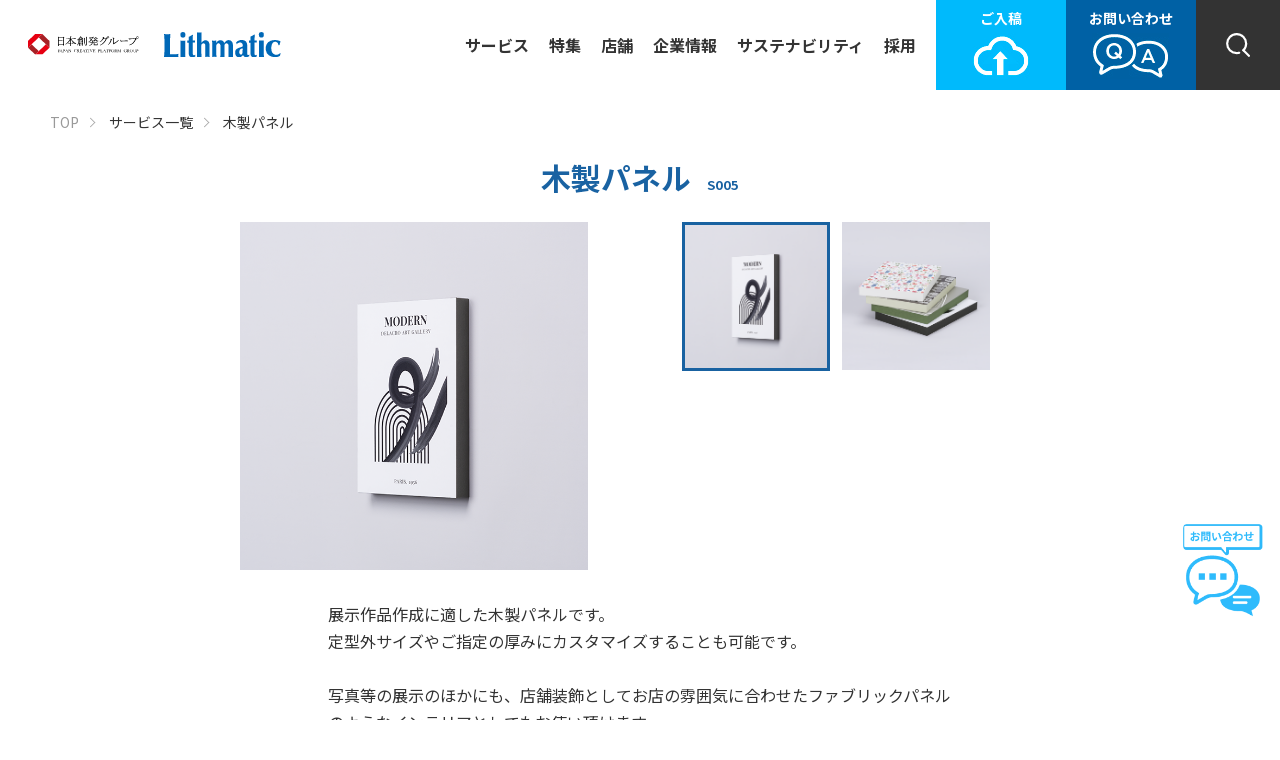

--- FILE ---
content_type: text/html; charset=UTF-8
request_url: https://www.lithmatic.net/service/219
body_size: 52515
content:
    <!DOCTYPE html>
    <html lang="ja">
    <head>
        <meta charset="utf-8">
        <meta http-equiv="X-UA-Compatible" content="IE=edge">
        <meta name="viewport" content="width=device-width,initial-scale=1">
        

        <title>木製パネル | 東京リスマチック｜店舗型総合印刷サービス</title>
        <meta name="keywords" content="印刷,販促ツール,ノベルティ,オンデマンド印刷,POD,オフセット印刷,大判印刷,大判インクジェット,シール,ラベル,CTP,ダイレクトメー ル,DM,パンフレット,チラシ,リーフレット,カタログ,名刺,ポストカード,ポスター,DTP,サインディスプレイ,デザイン制作,什器,什器設計,店頭ディスプレイ,POP,">
        <meta name="description" content="展示作品作成に適した木製パネルです。定型外サイズやご指定の厚みにカスタマイズすることも可能です。写真等の展示のほかにも、店舗装飾としてお店の雰囲気に合わせたファブリックパネルのようなインテリアとしてもお使い頂けます。">

        <meta property="og:title" content="木製パネル | 東京リスマチック｜店舗型総合印刷サービス" />
        <meta property="og:description" content="展示作品作成に適した木製パネルです。定型外サイズやご指定の厚みにカスタマイズすることも可能です。写真等の展示のほかにも、店舗装飾としてお店の雰囲気に合わせたファブリックパネルのようなインテリアとしてもお使い頂けます。" />
        <meta property="og:url" content="https://www.lithmatic.net/service/219" />
        <meta property="og:type" content="article" />

        <meta property="og:image" content="https://www.lithmatic.net/images/share/l_logo200200.jpg" />
        <meta property="og:site_name" content="東京リスマチック" />
        <meta property="og:phone_number" content="0120-269-132" />
        <meta property="og:locale" content="ja_JP" />

        <link rel="stylesheet" href="../asset/css/style.css?20211216175530" type="text/css">
        <link rel="stylesheet" href="../asset/css/ext.css?20211216175530" type="text/css">
        <link rel="stylesheet" href="../asset/css/add.css?20250115142230" type="text/css">
            <link rel='stylesheet' href='//unpkg.com/swiper/swiper-bundle.min.css'>

        <script src="../asset/js/lib.min.js?20211216175531"></script>
        <script src="../asset/js/common.min.js?20211216175531"></script>
        <script src="../cms/site/js/cms.js?20210628160626"></script>
        <script
        src="//code.jquery.com/jquery-3.3.1.min.js"
        integrity="sha256-FgpCb/KJQlLNfOu91ta32o/NMZxltwRo8QtmkMRdAu8="
        crossorigin="anonymous"></script>
            <script src="//cdnjs.cloudflare.com/ajax/libs/html2canvas/0.4.1/html2canvas.js"></script>
    <script src="//cdnjs.cloudflare.com/ajax/libs/jspdf/1.0.272/jspdf.debug.js"></script>
    <script src="//unpkg.com/swiper/swiper-bundle.min.js"></script>

        <script type="application/ld+json">
        {
        "@context": "http://schema.org",
        "@type": "SiteNavigationElement",
        "hasPart": [
        {"@type": "WebPage","name": "TOP",
        "url": "https://www.lithmatic.net/"},
        {"@type": "WebPage","name": "展示会ブース",
        "url": "https://www.lithmatic.net/page/52"},
        {"@type": "WebPage","name": "販促什器",
        "url": "https://www.lithmatic.net/page/47"},
        {"@type": "WebPage","name": "店舗装飾・店頭POP・VMD",
        "url": "https://www.lithmatic.net/page/18"},
        {"@type": "WebPage","name": "グラフィックデザイン・POP デザイン",
        "url": "https://www.lithmatic.net/page/116"},
        {"@type": "WebPage","name": "販促什器",
        "url": "https://www.lithmatic.net/page/47"},
        {"@type": "WebPage","name": "アクリルキーホルダー",
        "url": "https://www.lithmatic.net/service/153"},
        {"@type": "WebPage","name": "アクリルスタンド",
        "url": "https://www.lithmatic.net/service/155"},
        {"@type": "WebPage","name": "等身大パネル",
        "url": "https://www.lithmatic.net/service/5"},
        {"@type": "WebPage","name": "サービス",
        "url": "https://www.lithmatic.net/service"},
        {"@type": "WebPage","name": "特集",
        "url": "https://www.lithmatic.net/page"},
        {"@type": "WebPage","name": "店舗",
        "url": "https://www.lithmatic.net/shop"},
        {"@type": "WebPage","name": "企業情報",
        "url": "https://www.lithmatic.net/corporate_information"},
        {"@type": "WebPage","name": "サステナビリティ",
        "url": "https://www.lithmatic.net/iso"},
        {"@type": "WebPage","name": "サイトマップ",
        "url": "https://www.lithmatic.net/sitemap"},
        {"@type": "WebPage","name": "サイトポリシー",
        "url": "https://www.lithmatic.net/sitepolicy"},
        {"@type": "WebPage","name": "個人情報の取り扱い",
        "url": "https://www.lithmatic.net/privacy"},
        {"@type": "WebPage","name": "特定商取引に関する表記",
        "url": "https://www.lithmatic.net/commercial-transaction"}
        ]}</script>

        <script type="application/ld+json">
        {
        "@context": "https://schema.org",
        "@type": "FAQPage",
        "mainEntity": [{
        "@type": "Question",
        "name": "初めて展示会へ出展します。打ち合わせの前に準備するべきことは何でしょうか？",
        "acceptedAnswer": {
        "@type": "Answer",
        "text": "ご出展される展示会情報(会期や小間数など)が必要になります。
        ご予算やご希望のブースイメージがある場合は、分かる資料をご用意ください。
        書類申請のバックアップもいたしますので、初出展でもご安心してお任せください。"
        }
        }, {
        "@type": "Question",
        "name": "展示会の何日前くらいに相談すれば間に合いますか？",
        "acceptedAnswer": {
        "@type": "Answer",
        "text": "ブースの小間数や装飾内容によりますが、最低3ヶ月前から準備を始める必要がございます。
        それ以降でも内容によっては対応可能な場合もございますので、まずはお気軽にご相談ください。"
        }
        }, {
        "@type": "Question",
        "name": "展示会当日に配るパンフレットやチラシ、ノベルティも一緒にお願いできますか？",
        "acceptedAnswer": {
        "@type": "Answer",
        "text": "展示会に関わるもの全てお任せください。デザイン制作からの対応も大歓迎です。
        ブランドイメージはもちろん、ブースイメージに合わせた統一感あるデザインをご提案いたします。"
        }
        }, {
        "@type": "Question",
        "name": "コンペなのですが、相談できますか？",
        "acceptedAnswer": {
        "@type": "Answer",
        "text": "もちろん問題ございません。まずはお気軽にご相談ください。
        事前のオリエンにてご要望をお伺いし、最適なプランをご提案いたします。"
        }
        }
        ]
        }
        </script>

        <script type="application/ld+json">
        {
        "@context" : "http://schema.org",
        "@type" : "WebSite",
        "name" : "東京リスマチック",
        "url" : "https://www.lithmatic.net/"
        }
        </script>

        <script type="application/ld+json">
        {
        "@context": "http://schema.org",
        "@type": "Corporation",
        "name": "株式会社A&C",
        "address": {
        "@type": "PostalAddress",
        "postalCode": "1010047",
        "addressRegion": "東京都",
        "addressLocality": "千代田区",
        "streetAddress": "内神田 2-14-6　神田アネックスビル"
        },
        "telephone": "+81368536171",
        "URL": "https://www.lithmatic.net/"
        }
        </script>

        
            <!-- Global site tag (gtag.js) - Google Analytics -->
            <script async src='https://www.googletagmanager.com/gtag/js?id=UA-2326165-7'></script>
            <script>
                window.dataLayer = window.dataLayer || [];
                function gtag(){dataLayer.push(arguments);}
                gtag('js', new Date());
                gtag('config', 'UA-2326165-7');
                gtag('config', 'G-ZDDCQ8WBRE');
            </script>
        
    </head>    <body class="goods_detail detail">
    
    
        <header>
        <div>
            <div class="header-nav01">
                <div class="header-nav01-logo01"><a href="https://www.jcpg.co.jp/" target="_blank"><img src="../asset/img/_svg/logo_jcpg.svg" alt="日本創発グループ"></a></div>
                <a class="header-nav01-logo02" href="https://www.lithmatic.net/"><img src="../asset/img/_svg/logo_lithmatic.svg" alt="Lithmatic"></a>
            </div>
            <div class="header-nav02 sp">
                <a class="header-nav02-btn01"><span>MENU</span></a>
                <a class="header-nav02-btn02" href="../search"></a>
            </div>
            <div class="header-menu">
                <div class="header-menu-inner">
                    <ul class="">
                        <li class="normal"><a href="../service">サービス</a></li>
                        <li class="normal"><a href="../page">特集</a></li>
                        <li class="normal"><a href="../shop">店舗</a></li>
                        <li class="normal"><a href="../corporate_information">企業情報</a></li>
                        <li class="normal"><a href="../iso">サステナビリティ</a></li>
                        <li class="normal"><a href="../recruit">採用</a></li>
                        <li class="btn01 pc"><a href="../online">ご入稿<br><img src="../asset/img/_common/icon_online.png" alt=""></a></li>
                        <li class="btn02 pc"><a href="../contact">お問い合わせ<br><img src="../asset/img/_common/icon_contact.png" alt=""></a></li>
                        <li class="btn03 pc"><a href="../search"></a></li>
                    </ul>
                    <p class="sp header-close">
                        <span>閉じる<span class="icon"></span></span>
                    </p>
                </div>
            </div>
        </div>
        <div id="header-bg"></div>
    </header>

    <div class="sp scButton">
        <div class="inner">
            <ul>
                <li class="scButton-btn01">
                    <a href="../online"><span>ご入稿</span></a>
                </li>
                <li class="scButton-btn02">
                    <a href="../contact"><span>お問い合わせ</span></a>
                </li>
            </ul>
        </div>
    </div>
        <!--
    <div id="pageHead" class="goods">
        <div class="pageHead-bg pc" style="background-image: url('../asset/img/goods/goods-bg.jpg');"></div>
        <div class="pageHead-bg sp" style="background-image: url('../asset/img/goods/goods-bg.sp.jpg');"></div>
        <h1>木製パネル</h1>
    </div>
    -->
    <ul class="breadcrumbs pc mt90 mb30">
        <li>
            <a href="../">TOP</a>
        </li>
        <li>
            <a href="../service" class="active">サービス一覧</a>
        </li>
        
        <li>
            <a href="../service/219" class="active">木製パネル</a>
        </li>
    </ul>
    <main>
        <div class="inner">
            <div id="detail">
                <h1 class="detail-ttl">木製パネル<span class="catalogue_num">S005</span></h1>
                <div class='detail-slidewrap' style='display:none;'><div class='detail-slide'><div class='detail-slide-btn'><a href='' class='pickPrev'><img src='../asset/img/_common/arrow-left.sp.png' alt=''></a><a href='' class='pickNext'><img src='../asset/img/_common/arrow-right.sp.png' alt=''></a></div><ul class='detail-slide-for'><li><img src='../cms/files/images/site/item/id219_4049.png' alt='木製パネル'></li><li><img src='../cms/files/images/site/item/id219_4048.png' alt='木製パネル'></li></ul><ul class='detail-slide-nav'><li><img src='../cms/files/images/site/item/id219_4049.png' alt='木製パネル'></li><li><img src='../cms/files/images/site/item/id219_4048.png' alt='木製パネル'></li></ul></div></div>
                
        <div class='goods_images'>
            <div id='mainImage' class='main_image'>
                <img src='../cms/files/images/site/item/id219_4049.png' alt='木製パネル'>
            </div>
            <div id='goodsImagesListWrap' class='images_list_wrap'>
                <div id='goodsImagesList' class='images_list swiper-container'>
                    <ul class='swiper-wrapper'><li class='swiper-slide'><div class='img'><img src='../cms/files/images/site/item/id219_4049.png' alt='木製パネル'></div><p class='cap'></p></li><li class='swiper-slide'><div class='img'><img src='../cms/files/images/site/item/id219_4048.png' alt='木製パネル'></div><p class='cap'></p></li></ul>
                </div>
            </div>
        </div>
    
                <div class="detail-desc"><p>展示作品作成に適した木製パネルです。<br>定型外サイズやご指定の厚みにカスタマイズすることも可能です。<br><br>写真等の展示のほかにも、店舗装飾としてお店の雰囲気に合わせたファブリックパネルのようなインテリアとしてもお使い頂けます。</p></div>
                
                <ul class="detail-list">
                    <li><h4 class='detail-list-ttl'>参考仕様</h4><table><tr><td><span>サイズ</span></td><td>W594×H420㎜</td></tr><tr><td><span>材質</span></td><td>半光沢紙</td></tr><tr><td><span>印刷方式</span></td><td>インクジェット</td></tr><tr><td><span>色数</span></td><td>フルカラー</td></tr><tr><td><span>加工</span></td><td>マットラミネート・木製パネル加工・周囲テープ（黒）</td></tr><tr><td><span>備考</span></td><td>テープ色：黒 / 白 / グレー / 緑</td></tr></table></li>
                    
                    
                    <li class='pdf_no_use'><h4 class='detail-list-ttl'>関連商品</h4><ul class='group_items'><li><a href='../service/159'>アクリルアートパネル</a></li><li><a href='../service/215'>パネル（トップボード）</a></li><li><a href='../service/216'>入れ替えパネル</a></li><li><a href='../service/217'>ポスターパネル</a></li><li><a href='../service/218'>LEDパネル</a></li></ul></li>
                </ul>
                <div class="pdf_footer">
                    <img src="../asset/img/goods-detail/pdf_footer.png" alt="">
                </div>
            </div>
            <div class="btnWrap">
                <button id="btn_pdf" class="hoverBtn btn_pdf" type="button"><span>商品情報をPDFにする</span></button>
                <a href="../contact" class="hoverBtn"><span>商品に関するお問合せ</span></a>
                <a href="../shop" class="hoverBtn"><span>店舗を探す</span></a>
            </div>
            
            <div class='service-keyword bg-light-color'>
                <table class='service-keyword-sample'>
                    <tr>
                        <td class='service-keyword-ttl'>この商品のキーワード：</td>
                        <td class='service-keyword-word'>
                            <span><a href='../service?mode=search&tg[]=17'>パネル・バナー</a></span><span><a href='../service?mode=search&tg[]=53'>店内/店舗装飾</a></span><span><a href='../service?mode=search&tg[]=153'>イベント</a></span><span><a href='../service?mode=search&tg[]=155'>展示会</a></span><span><a href='../service?mode=search&tg[]=76'>大判インクジェット出力</a></span><span><a href='../service?mode=search&tg[]=67'>ブース装飾</a></span><span><a href='../service?mode=search&tg[]=93'>設置</a></span><span><a href='../service?mode=search&tg[]=99'>小ロット可</a></span><span><a href='../service?mode=search&tg[]=130'>高級感</a></span>
                        </td>
                    </tr>
                </table>
            </div>
        
            <div class="inner_wrap">
                <h2 class='inner-ttl02'><span class='blue'>同カテゴリ</span><span class='gray'>の商品</span></h2><p class='cate_link'><a href='../service?ct=25'><span class='blue'>パネル</span></a></p><ul class='inner_list js-slick'><li><a href='./366'><div class='inner_list-img'><img src='../cms/files/images/site/item/id366_5660.png' alt='Recoボード'></div><div class='inner_list-txt'>Recoボード</div></a></li><li><a href='./365'><div class='inner_list-img'><img src='../cms/files/images/site/item/id365_4400.jpg' alt='ecopa 再プラボード'></div><div class='inner_list-txt'>ecopa 再プラボード</div></a></li><li><a href='./364'><div class='inner_list-img'><img src='../cms/files/images/site/item/id364_4407.jpg' alt='ecopa 段ボード'></div><div class='inner_list-txt'>ecopa 段ボード</div></a></li><li><a href='./356'><div class='inner_list-img'><img src='../cms/files/images/site/item/id356_1857.jpg' alt='Re-board®（リボード）'></div><div class='inner_list-txt'>Re-board®（リボード）</div></a></li><li><a href='./220'><div class='inner_list-img'><img src='../cms/files/images/site/item/id220-01.jpg' alt='簡易ホワイトボード'></div><div class='inner_list-txt'>簡易ホワイトボード</div></a></li><li><a href='./217'><div class='inner_list-img'><img src='../cms/files/images/site/item/id217-01.jpg' alt='ポスターパネル'></div><div class='inner_list-txt'>ポスターパネル</div></a></li><li><a href='./216'><div class='inner_list-img'><img src='../cms/files/images/site/item/id216_1484.jpg' alt='入れ替えパネル'></div><div class='inner_list-txt'>入れ替えパネル</div></a></li><li><a href='./215'><div class='inner_list-img'><img src='../cms/files/images/site/item/id215-01.jpg' alt='パネル（トップボード）'></div><div class='inner_list-txt'>パネル（トップボード）</div></a></li><li><a href='./5'><div class='inner_list-img'><img src='../cms/files/images/site/item/id005-01.jpg' alt='等身大パネル'></div><div class='inner_list-txt'>等身大パネル</div></a></li><li><a href='./4'><div class='inner_list-img'><img src='../cms/files/images/site/item/id004-01.jpg' alt='フォトスポットボード'></div><div class='inner_list-txt'>フォトスポットボード</div></a></li></ul>
            </div>
            <div class="inner_wrap">
                <h2 class='inner-ttl02'><span class='blue'>同様のシーン</span><span class='gray'>で使われている商品</span></h2><p class='cate_link'><a href='../service?sc=34'><span class='blue'>店内装飾、</span></a><a href='../service?sc=31'><span class='blue'>ブース装飾</span></a></p><ul class='inner_list js-slick'><li><a href='./426'><div class='inner_list-img'><img src='../cms/files/images/site/item/id426_6276.jpg' alt='リライトプリント'></div><div class='inner_list-txt'>リライトプリント</div></a></li><li><a href='./382'><div class='inner_list-img'><img src='../cms/files/images/site/item/id382_6202.png' alt='ecopa テンションファブリック'></div><div class='inner_list-txt'>ecopa テンションファブリック</div></a></li><li><a href='./376'><div class='inner_list-img'><img src='../cms/files/images/site/item/id376_5993.jpg' alt='ecopa バナー'></div><div class='inner_list-txt'>ecopa バナー</div></a></li><li><a href='./373'><div class='inner_list-img'><img src='../cms/files/images/site/item/id373_3279.jpg' alt='オーナメント'></div><div class='inner_list-txt'>オーナメント</div></a></li><li><a href='./371'><div class='inner_list-img'><img src='../cms/files/images/site/item/id371_4277.jpg' alt='MDF店頭POP'></div><div class='inner_list-txt'>MDF店頭POP</div></a></li><li><a href='./366'><div class='inner_list-img'><img src='../cms/files/images/site/item/id366_5660.png' alt='Recoボード'></div><div class='inner_list-txt'>Recoボード</div></a></li><li><a href='./365'><div class='inner_list-img'><img src='../cms/files/images/site/item/id365_4400.jpg' alt='ecopa 再プラボード'></div><div class='inner_list-txt'>ecopa 再プラボード</div></a></li><li><a href='./364'><div class='inner_list-img'><img src='../cms/files/images/site/item/id364_4407.jpg' alt='ecopa 段ボード'></div><div class='inner_list-txt'>ecopa 段ボード</div></a></li><li><a href='./362'><div class='inner_list-img'><img src='../cms/files/images/site/item/id362_2735.png' alt='ピピットガチャ'></div><div class='inner_list-txt'>ピピットガチャ</div></a></li><li><a href='./360'><div class='inner_list-img'><img src='../cms/files/images/site/item/id360_2257.jpg' alt='シンプルワークブース'></div><div class='inner_list-txt'>シンプルワークブース</div></a></li><li><a href='./356'><div class='inner_list-img'><img src='../cms/files/images/site/item/id356_1857.jpg' alt='Re-board®（リボード）'></div><div class='inner_list-txt'>Re-board®（リボード）</div></a></li><li><a href='./340'><div class='inner_list-img'><img src='../cms/files/images/site/item/id340_5427.jpg' alt='べローズプリント'></div><div class='inner_list-txt'>べローズプリント</div></a></li><li><a href='./245'><div class='inner_list-img'><img src='../cms/files/images/site/item/id245-01.jpg' alt='壁紙'></div><div class='inner_list-txt'>壁紙</div></a></li><li><a href='./244'><div class='inner_list-img'><img src='../cms/files/images/site/item/id244-01.jpg' alt='ビッグウォールステッカー'></div><div class='inner_list-txt'>ビッグウォールステッカー</div></a></li><li><a href='./242'><div class='inner_list-img'><img src='../cms/files/images/site/item/id242-01.jpg' alt='ポスター'></div><div class='inner_list-txt'>ポスター</div></a></li><li><a href='./241'><div class='inner_list-img'><img src='../cms/files/images/site/item/id241-01.jpg' alt='立体POP'></div><div class='inner_list-txt'>立体POP</div></a></li><li><a href='./240'><div class='inner_list-img'><img src='../cms/files/images/site/item/id240-01.jpg' alt='ビッグ商品ダミー'></div><div class='inner_list-txt'>ビッグ商品ダミー</div></a></li><li><a href='./239'><div class='inner_list-img'><img src='../cms/files/images/site/item/id239_2766.png' alt='椅子カバー'></div><div class='inner_list-txt'>椅子カバー</div></a></li><li><a href='./228'><div class='inner_list-img'><img src='../cms/files/images/site/item/id228-01.jpg' alt='ロールスクリーン'></div><div class='inner_list-txt'>ロールスクリーン</div></a></li><li><a href='./227'><div class='inner_list-img'><img src='../cms/files/images/site/item/id227-01.jpg' alt='背景幕'></div><div class='inner_list-txt'>背景幕</div></a></li><li><a href='./226'><div class='inner_list-img'><img src='../cms/files/images/site/item/id226_1481.jpg' alt='Bigボードスタンド'></div><div class='inner_list-txt'>Bigボードスタンド</div></a></li><li><a href='./225'><div class='inner_list-img'><img src='../cms/files/images/site/item/id225-01.jpg' alt='ウォーリー'></div><div class='inner_list-txt'>ウォーリー</div></a></li><li><a href='./223'><div class='inner_list-img'><img src='../cms/files/images/site/item/id223_5110.jpg' alt='バナースタンド'></div><div class='inner_list-txt'>バナースタンド</div></a></li><li><a href='./222'><div class='inner_list-img'><img src='../cms/files/images/site/item/id222-01.jpg' alt='展示幕/バナー'></div><div class='inner_list-txt'>展示幕/バナー</div></a></li><li><a href='./220'><div class='inner_list-img'><img src='../cms/files/images/site/item/id220-01.jpg' alt='簡易ホワイトボード'></div><div class='inner_list-txt'>簡易ホワイトボード</div></a></li><li><a href='./217'><div class='inner_list-img'><img src='../cms/files/images/site/item/id217-01.jpg' alt='ポスターパネル'></div><div class='inner_list-txt'>ポスターパネル</div></a></li><li><a href='./216'><div class='inner_list-img'><img src='../cms/files/images/site/item/id216_1484.jpg' alt='入れ替えパネル'></div><div class='inner_list-txt'>入れ替えパネル</div></a></li><li><a href='./215'><div class='inner_list-img'><img src='../cms/files/images/site/item/id215-01.jpg' alt='パネル（トップボード）'></div><div class='inner_list-txt'>パネル（トップボード）</div></a></li><li><a href='./59'><div class='inner_list-img'><img src='../cms/files/images/site/item/id059-01.jpg' alt='ウォールステッカー'></div><div class='inner_list-txt'>ウォールステッカー</div></a></li></ul>
            </div>
            <div class="inner_wrap">
                <h2 class='inner-ttl02'><span class='blue'>同じ印刷種別</span><span class='gray'>の商品</span></h2><p class='cate_link'><a href='../service?sv=19'><span class='blue'>大判インクジェット出力</span></a></p><ul class='inner_list js-slick'><li><a href='./473'><div class='inner_list-img'><img src='../cms/files/images/site/item/id473_6406.png' alt='NFCアクリルキーホルダー'></div><div class='inner_list-txt'>NFCアクリルキーホルダー</div></a></li><li><a href='./457'><div class='inner_list-img'><img src='../cms/files/images/site/item/id457_5742.png' alt='ecopa ノンフタル酸塩ビ'></div><div class='inner_list-txt'>ecopa ノンフタル酸塩ビ</div></a></li><li><a href='./447'><div class='inner_list-img'><img src='../cms/files/images/site/item/id447_5429.jpg' alt='ハイドロプリント'></div><div class='inner_list-txt'>ハイドロプリント</div></a></li><li><a href='./429'><div class='inner_list-img'><img src='../cms/files/images/site/item/id429_4419.jpg' alt='カウンター'></div><div class='inner_list-txt'>カウンター</div></a></li><li><a href='./428'><div class='inner_list-img'><img src='../cms/files/images/site/item/id428_4416.jpg' alt='カウンター什器'></div><div class='inner_list-txt'>カウンター什器</div></a></li><li><a href='./426'><div class='inner_list-img'><img src='../cms/files/images/site/item/id426_6276.jpg' alt='リライトプリント'></div><div class='inner_list-txt'>リライトプリント</div></a></li><li><a href='./394'><div class='inner_list-img'><img src='../cms/files/images/site/item/id394_4138.png' alt='ecopa バイオマス塩ビ(糊付)'></div><div class='inner_list-txt'>ecopa バイオマス塩ビ(糊付)</div></a></li><li><a href='./382'><div class='inner_list-img'><img src='../cms/files/images/site/item/id382_6202.png' alt='ecopa テンションファブリック'></div><div class='inner_list-txt'>ecopa テンションファブリック</div></a></li><li><a href='./376'><div class='inner_list-img'><img src='../cms/files/images/site/item/id376_5993.jpg' alt='ecopa バナー'></div><div class='inner_list-txt'>ecopa バナー</div></a></li><li><a href='./366'><div class='inner_list-img'><img src='../cms/files/images/site/item/id366_5660.png' alt='Recoボード'></div><div class='inner_list-txt'>Recoボード</div></a></li><li><a href='./365'><div class='inner_list-img'><img src='../cms/files/images/site/item/id365_4400.jpg' alt='ecopa 再プラボード'></div><div class='inner_list-txt'>ecopa 再プラボード</div></a></li><li><a href='./364'><div class='inner_list-img'><img src='../cms/files/images/site/item/id364_4407.jpg' alt='ecopa 段ボード'></div><div class='inner_list-txt'>ecopa 段ボード</div></a></li><li><a href='./360'><div class='inner_list-img'><img src='../cms/files/images/site/item/id360_2257.jpg' alt='シンプルワークブース'></div><div class='inner_list-txt'>シンプルワークブース</div></a></li><li><a href='./356'><div class='inner_list-img'><img src='../cms/files/images/site/item/id356_1857.jpg' alt='Re-board®（リボード）'></div><div class='inner_list-txt'>Re-board®（リボード）</div></a></li><li><a href='./340'><div class='inner_list-img'><img src='../cms/files/images/site/item/id340_5427.jpg' alt='べローズプリント'></div><div class='inner_list-txt'>べローズプリント</div></a></li><li><a href='./284'><div class='inner_list-img'><img src='../cms/files/images/site/item/id284-01.jpg' alt='選挙ポスター'></div><div class='inner_list-txt'>選挙ポスター</div></a></li><li><a href='./282'><div class='inner_list-img'><img src='../cms/files/images/site/item/id282-01.jpg' alt='柱巻き（柱用広告）'></div><div class='inner_list-txt'>柱巻き（柱用広告）</div></a></li><li><a href='./281'><div class='inner_list-img'><img src='../cms/files/images/site/item/id281_5393.jpg' alt='ADトラック'></div><div class='inner_list-txt'>ADトラック</div></a></li><li><a href='./280'><div class='inner_list-img'><img src='../cms/files/images/site/item/id280-01.jpg' alt='壁面サイン'></div><div class='inner_list-txt'>壁面サイン</div></a></li><li><a href='./279'><div class='inner_list-img'><img src='../cms/files/images/site/item/id279-01.jpg' alt='シャッターグラフィックス'></div><div class='inner_list-txt'>シャッターグラフィックス</div></a></li><li><a href='./278'><div class='inner_list-img'><img src='../cms/files/images/site/item/id278-01.jpg' alt='フラッグ'></div><div class='inner_list-txt'>フラッグ</div></a></li><li><a href='./277'><div class='inner_list-img'><img src='../cms/files/images/site/item/id277-01.jpg' alt='ウィンドウグラフィック'></div><div class='inner_list-txt'>ウィンドウグラフィック</div></a></li><li><a href='./276'><div class='inner_list-img'><img src='../cms/files/images/site/item/id276-01.jpg' alt='懸垂幕'></div><div class='inner_list-txt'>懸垂幕</div></a></li><li><a href='./275'><div class='inner_list-img'><img src='../cms/files/images/site/item/id275-01.jpg' alt='クイックジップ™（屋外看板）'></div><div class='inner_list-txt'>クイックジップ™（屋外看板）</div></a></li><li><a href='./274'><div class='inner_list-img'><img src='../cms/files/images/site/item/id274_5395.jpg' alt='カッティングシート®︎'></div><div class='inner_list-txt'>カッティングシート®︎</div></a></li><li><a href='./273'><div class='inner_list-img'><img src='../cms/files/images/site/item/id273_5396.jpg' alt='電飾看板'></div><div class='inner_list-txt'>電飾看板</div></a></li><li><a href='./271'><div class='inner_list-img'><img src='../cms/files/images/site/item/id271-01.jpg' alt='屋外看板（A型屋外看板/R型屋外看板）'></div><div class='inner_list-txt'>屋外看板（A型屋外看板/R型屋外看板）</div></a></li><li><a href='./270'><div class='inner_list-img'><img src='../cms/files/images/site/item/id270-01.jpg' alt='タペストリー'></div><div class='inner_list-txt'>タペストリー</div></a></li><li><a href='./269'><div class='inner_list-img'><img src='../cms/files/images/site/item/id269_1480.jpg' alt='エア看板'></div><div class='inner_list-txt'>エア看板</div></a></li><li><a href='./268'><div class='inner_list-img'><img src='../cms/files/images/site/item/id268-01.jpg' alt='パピヨンバナー'></div><div class='inner_list-txt'>パピヨンバナー</div></a></li><li><a href='./267'><div class='inner_list-img'><img src='../cms/files/images/site/item/id267-01.jpg' alt='スウィングバナー'></div><div class='inner_list-txt'>スウィングバナー</div></a></li><li><a href='./266'><div class='inner_list-img'><img src='../cms/files/images/site/item/id266-01.jpg' alt='ノボリ'></div><div class='inner_list-txt'>ノボリ</div></a></li><li><a href='./264'><div class='inner_list-img'><img src='../cms/files/images/site/item/id264_5144.png' alt='吊り下げ什器(ハンガー什器)'></div><div class='inner_list-txt'>吊り下げ什器(ハンガー什器)</div></a></li><li><a href='./263'><div class='inner_list-img'><img src='../cms/files/images/site/item/id263-01.jpg' alt='スタンプ台'></div><div class='inner_list-txt'>スタンプ台</div></a></li><li><a href='./259'><div class='inner_list-img'><img src='../cms/files/images/site/item/id259_5148.png' alt='フロア什器'></div><div class='inner_list-txt'>フロア什器</div></a></li><li><a href='./258'><div class='inner_list-img'><img src='../cms/files/images/site/item/id258-01.jpg' alt='フロアグラフィックス'></div><div class='inner_list-txt'>フロアグラフィックス</div></a></li><li><a href='./257'><div class='inner_list-img'><img src='../cms/files/images/site/item/id257-01.jpg' alt='グラフィックマット'></div><div class='inner_list-txt'>グラフィックマット</div></a></li><li><a href='./254'><div class='inner_list-img'><img src='../cms/files/images/site/item/id254-01.jpg' alt='マジックプリペット'></div><div class='inner_list-txt'>マジックプリペット</div></a></li><li><a href='./253'><div class='inner_list-img'><img src='../cms/files/images/site/item/id253-01.jpg' alt='FLOORWINDO®︎'></div><div class='inner_list-txt'>FLOORWINDO®︎</div></a></li><li><a href='./252'><div class='inner_list-img'><img src='../cms/files/images/site/item/id252-01.jpg' alt='PromoDek®'></div><div class='inner_list-txt'>PromoDek®</div></a></li><li><a href='./248'><div class='inner_list-img'><img src='../cms/files/images/site/item/id248-01.jpg' alt='LEDアクリル什器'></div><div class='inner_list-txt'>LEDアクリル什器</div></a></li><li><a href='./246'><div class='inner_list-img'><img src='../cms/files/images/site/item/id246-01.jpg' alt='ショーウィンドウ用ステッカー'></div><div class='inner_list-txt'>ショーウィンドウ用ステッカー</div></a></li><li><a href='./245'><div class='inner_list-img'><img src='../cms/files/images/site/item/id245-01.jpg' alt='壁紙'></div><div class='inner_list-txt'>壁紙</div></a></li><li><a href='./244'><div class='inner_list-img'><img src='../cms/files/images/site/item/id244-01.jpg' alt='ビッグウォールステッカー'></div><div class='inner_list-txt'>ビッグウォールステッカー</div></a></li><li><a href='./242'><div class='inner_list-img'><img src='../cms/files/images/site/item/id242-01.jpg' alt='ポスター'></div><div class='inner_list-txt'>ポスター</div></a></li><li><a href='./241'><div class='inner_list-img'><img src='../cms/files/images/site/item/id241-01.jpg' alt='立体POP'></div><div class='inner_list-txt'>立体POP</div></a></li><li><a href='./240'><div class='inner_list-img'><img src='../cms/files/images/site/item/id240-01.jpg' alt='ビッグ商品ダミー'></div><div class='inner_list-txt'>ビッグ商品ダミー</div></a></li><li><a href='./239'><div class='inner_list-img'><img src='../cms/files/images/site/item/id239_2766.png' alt='椅子カバー'></div><div class='inner_list-txt'>椅子カバー</div></a></li><li><a href='./236'><div class='inner_list-img'><img src='../cms/files/images/site/item/id236-01.jpg' alt='透明吸着POP'></div><div class='inner_list-txt'>透明吸着POP</div></a></li><li><a href='./228'><div class='inner_list-img'><img src='../cms/files/images/site/item/id228-01.jpg' alt='ロールスクリーン'></div><div class='inner_list-txt'>ロールスクリーン</div></a></li><li><a href='./227'><div class='inner_list-img'><img src='../cms/files/images/site/item/id227-01.jpg' alt='背景幕'></div><div class='inner_list-txt'>背景幕</div></a></li><li><a href='./226'><div class='inner_list-img'><img src='../cms/files/images/site/item/id226_1481.jpg' alt='Bigボードスタンド'></div><div class='inner_list-txt'>Bigボードスタンド</div></a></li><li><a href='./225'><div class='inner_list-img'><img src='../cms/files/images/site/item/id225-01.jpg' alt='ウォーリー'></div><div class='inner_list-txt'>ウォーリー</div></a></li><li><a href='./223'><div class='inner_list-img'><img src='../cms/files/images/site/item/id223_5110.jpg' alt='バナースタンド'></div><div class='inner_list-txt'>バナースタンド</div></a></li><li><a href='./222'><div class='inner_list-img'><img src='../cms/files/images/site/item/id222-01.jpg' alt='展示幕/バナー'></div><div class='inner_list-txt'>展示幕/バナー</div></a></li><li><a href='./221'><div class='inner_list-img'><img src='../cms/files/images/site/item/id221-01.jpg' alt='のれん'></div><div class='inner_list-txt'>のれん</div></a></li><li><a href='./220'><div class='inner_list-img'><img src='../cms/files/images/site/item/id220-01.jpg' alt='簡易ホワイトボード'></div><div class='inner_list-txt'>簡易ホワイトボード</div></a></li><li><a href='./218'><div class='inner_list-img'><img src='../cms/files/images/site/item/id218-01.jpg' alt='LEDパネル'></div><div class='inner_list-txt'>LEDパネル</div></a></li><li><a href='./217'><div class='inner_list-img'><img src='../cms/files/images/site/item/id217-01.jpg' alt='ポスターパネル'></div><div class='inner_list-txt'>ポスターパネル</div></a></li><li><a href='./216'><div class='inner_list-img'><img src='../cms/files/images/site/item/id216_1484.jpg' alt='入れ替えパネル'></div><div class='inner_list-txt'>入れ替えパネル</div></a></li><li><a href='./215'><div class='inner_list-img'><img src='../cms/files/images/site/item/id215-01.jpg' alt='パネル（トップボード）'></div><div class='inner_list-txt'>パネル（トップボード）</div></a></li><li><a href='./159'><div class='inner_list-img'><img src='../cms/files/images/site/item/id159-01.jpg' alt='アクリルアートパネル'></div><div class='inner_list-txt'>アクリルアートパネル</div></a></li><li><a href='./52'><div class='inner_list-img'><img src='../cms/files/images/site/item/id052-01.jpg' alt='グッズ用タペストリー'></div><div class='inner_list-txt'>グッズ用タペストリー</div></a></li><li><a href='./10'><div class='inner_list-img'><img src='../cms/files/images/site/item/id010-01.jpg' alt='ストラックアウト'></div><div class='inner_list-txt'>ストラックアウト</div></a></li><li><a href='./5'><div class='inner_list-img'><img src='../cms/files/images/site/item/id005-01.jpg' alt='等身大パネル'></div><div class='inner_list-txt'>等身大パネル</div></a></li><li><a href='./4'><div class='inner_list-img'><img src='../cms/files/images/site/item/id004-01.jpg' alt='フォトスポットボード'></div><div class='inner_list-txt'>フォトスポットボード</div></a></li><li><a href='./1'><div class='inner_list-img'><img src='../cms/files/images/site/item/id001-01.jpg' alt='フラッシュプリント（リフレクトフォトスポット/リフレクトポスター）'></div><div class='inner_list-txt'>フラッシュプリント（リフレクトフォトスポット/リフレクトポスター）</div></a></li></ul>
            </div>
        </div>
            <div id="contact">
        <div class="inner">
            <div class="contact-ttl">
                <span class="en">CONTACT</span>
                <span class="jp">お問い合わせ</span>
            </div>
            <div class="contact-area">
                <h3 class="contact-area-ttl">「こんなものが作りたい」<br
                        class="sp">「こんな印刷・加工がしたい」など<br>お気軽にご相談ください。<br>企画・デザイン・仕様・価格・納期など、<br class="sp">柔軟に対応いたします。
                </h3>
                <ul class="contact-area-list">
                    <li class="contact-area-list-tel">
                        <!-- <a href="#"> -->
                        <a href="tel:0120269132">
                            <div class="ttl">
                                総合サポート窓口 プリントデスク
                            </div>
                            <div class="num">
                                0120-269-132
                            </div>
                        </a>
                        <div class="sub">
                            <span>受付</span>　平日（月～金）9:00～17:00
                        </div>

                    </li>
                    <li class="contact-area-list-mail">
                        <a href="../contact" class="hoverBtn"><span>フォームから問い合わせる</span></a>
                    </li>
                </ul>
                <a href="../shop" class="contact-area-link"><span>店舗一覧を見る</span></a>
            </div>
        </div>
    </div>
    </main>    <footer>
        <div class="inner">
            <div class="footer-nav02">
                <dl>
                    <dt>PICK UP 特集紹介</dt>
                    <dd>
                        <ul>
                            <li><a href="https://www.lithmatic.net/page/52">展示会ブース</a></li>
                            <li><a href="https://www.lithmatic.net/page/47">販促什器</a></li>
                            <li><a href="https://www.lithmatic.net/page/18">店舗装飾・店頭POP・VMD</a></li>
                            <li><a href="https://www.lithmatic.net/page/116">グラフィックデザイン・POP デザイン</a></li>
                        </ul>
                    </dd>
                    <dt>イチオシ商材・サービス</dt>
                    <dd>
                        <ul>
                            <li><a href="https://www.lithmatic.net/page/47">販促什器</a></li>
                            <li><a href="https://www.lithmatic.net/page/142">アクリルキーホルダー</a></li>
                            <li><a href="https://www.lithmatic.net/service/155">アクリルスタンド</a></li>
                            <li><a href="https://www.lithmatic.net/service/5">等身大パネル</a></li>
                        </ul>
                    </dd>
                </dl>
            </div>
            <div class="footer-nav01">
                <div class="logo_box">
                    <h3 class="footer-logo"></h3>
                    <a class="btn_twitter" href="https://twitter.com/tokyo_lithmatic" target="_blank"></a>
                </div>
                <div class="footer-menu-wrap">
                    <ul class="footer-menu">
                        <li><a href="../service">サービス</a></li>
                        <li><a href="../page">特集</a></li>
                        <li><a href="../shop">店舗</a></li>
                        <li><a href="../corporate_information">企業情報</a></li>
                        <li><a href="../iso">サステナビリティ</a></li>
                    </ul>
                    <ul class="footer-menu footer-menu02">
                        <li><a href="../sitemap">サイトマップ</a></li>
                        <li><a href="../sitepolicy">サイトポリシー</a></li>
                        <li><a href="../privacy">個人情報の取り扱い</a></li>
                        <li><a href="../commercial-transaction">特定商取引に関する表記</a></li>
                    </ul>
                </div>
            </div>
            <p class="profile">
                東京リスマチック株式会社<br>
                〒101-0051　東京都千代田区神田神保町3-5　住友不動産九段下ビル<br>
                TEL：03-6773-3311 (代表)
            </p>
            <div class="privilege">
                <p>全ての記事、画像、コンテンツは東京リスマチック株式会社に帰属します。無断転載、無断引用を禁じます。<br class="sp"></p>
                <p>東京リスマチックのツールづくりのお手伝い</p>
                <copyright>
                    Copyright&copy;TOKYO Lithmatic Corporation. <br class="sp">All rights reserved.
                </copyright>
            </div>
        </div>
    </footer>
    <a href="../contact" id="btn_mailmagazine">
        <!-- <p>お問い合わせ</p> -->
        <img src="../asset/img/_common/fixed_toiawase.png" alt="">
    </a>
    <a href="#" id="pagetop"><img class="pagetop" src="../asset/img/_common/icon_page_up.svg" alt="ページトップへ"></a>

    <script>
        $(function() {
            //ページトップスクロール
            $("#pagetop").click(function() {
                var speed = 400;
                var href = $(this).attr("href");
                var target = $(href == "#" || href == "" ? "html" : href);
                var position = target.offset().top;
                $("body,html").animate({ scrollTop: position }, speed, "swing");
                return false;
            });
            //クロールボタン表示
            $(document).ready(function() {
                var pagetop = $("#pagetop");
                $(window).scroll(function() {
                    if ($(this).scrollTop() > 100) {
                        pagetop.fadeIn();
                    } else {
                        pagetop.fadeOut();
                    }
                });
            });
            //サービストップボタン
            $("#btnServiceTop a").on("click", function(){
                setTimeout(() => {
                    $(".js-active").trigger('click');
                }, 300);
            });
        });
    </script>

        <script>
        $(function() {
            let device;
            let breakpoint = 700;
            let window_width = $(window).width();
            if (window_width > breakpoint) {
                device = "pc";
            }
            if (window_width <= breakpoint) {
                device = "sp";
            }

            //PDF生成：ページを区切る
            //  function downloadImage() {
            //      $(".pdf_no_use").css({position:'absolute'});
            //      $(".pdf_footer").css({position:'static'});
            //      let pdf = document.querySelectorAll('#detail');
            //      html2canvas(pdf, {
            //          onrendered: function(canvas) {
            //              let imgData = canvas.toDataURL('image/png');
            //              let imgWidth = 200;
            //              let pageHeight = 290;
            //              let imgHeight = canvas.height * imgWidth / canvas.width;
            //              let heightLeft = imgHeight;
            //              let pdf = new jsPDF('p', 'mm');
            //              let position = 5;
            //              pdf.addImage(imgData, 'PNG', 5, position, imgWidth, imgHeight);
            //              heightLeft -= pageHeight;
            //              while (heightLeft >= 0) {
            //                  position = heightLeft - imgHeight;
            //                  pdf.addPage();
            //                  pdf.addImage(imgData, 'PNG', 5, position, imgWidth, imgHeight);
            //                  heightLeft -= pageHeight;
            //              }
            //              pdf.save('page.pdf');
            //              $(".pdf_no_use").css({position:'static'});
            //              $(".pdf_footer").css({position:'absolute'});
            //          }
            //      });
            //  }

            //PDF生成：1ページに納める
            function downloadImage() {
                $(".pdf_no_use").css({position:'absolute'});
                $(".pdf_footer").css({position:'static'});
                let pdf = document.querySelectorAll('#detail');
                html2canvas(pdf, {
                    onrendered: function(canvas) {
                        let dataURI = canvas.toDataURL();
                        let pdf = new jsPDF();
                        let imgWidth = canvas.width;
                        let imgHeight = canvas.height;
                        let imgRatio = imgHeight / imgWidth;
                        let pageHeight = pdf.internal.pageSize.height;
                        let pageWidth = pdf.internal.pageSize.width;
                        //横広画像
                        if (imgRatio < 1.435) {
                            let width = pageWidth - 10;
                            let height = 0;
                            let posiLeft = 5;
                            pdf.addImage(dataURI, 'PNG', posiLeft, 5, width, height);
                            pdf.save('page.pdf');
                        //縦長画像
                        } else {
                            let width = 0;
                            let height = pageHeight - 10;
                            let posiLeft = (pageWidth - (imgWidth / (imgHeight / height))) / 2;
                            pdf.addImage(dataURI, 'PNG', posiLeft, 5, width, height);
                            pdf.save('page.pdf');
                        }
                        //pdf.addImage(dataURI, 'PNG', posiLeft, 5, width, height);
                        //pdf.save('page.pdf');
                        $(".pdf_no_use").css({position:'static'});
                        $(".pdf_footer").css({position:'absolute'});
                    }
                });
            }
            $("#btn_pdf").on("click", function() {
                $(window).scrollTop(0);
                downloadImage();
            });

            //画像リスト
            $('#goodsImagesList li:first').addClass('on');
            $('#goodsImagesList li').on('click', function(){
                let img = $('img',this).attr('src');
                let cap = $('.cap',this).text();
                $('#goodsImagesList li').removeClass('on');
                $(this).addClass('on');
                $('#mainImage img').attr('src', img);
                $('#mainImage img').attr('alt', cap);
                //$('#mainImage .cap').text(cap);
            });

            //サブ画像スライド
            if ($('#goodsImagesList li').length >= 5) {
                const slideBtn = "<div class='swiper-button-prev'></div><div class='swiper-button-next'></div>";
                const pagenation = '<div class="swiper-pagination"></div>';
                $("#goodsImagesList").removeClass('images_list');
                $("#goodsImagesList").addClass('slide_list');
                if (device == "pc") {
                    $("#goodsImagesListWrap").append(slideBtn);
                    var slider = new Swiper ("#goodsImagesList", {
                        autoHeight: true,
                        slidesPerView: 2,
                        //slidesPerColumn: 2,
                        grid: {
                          rows: 2,
                        },
                        spaceBetween: 20,
                        //slidesPerGroup: 4, //スライドグループ
                        //loop: true,
                        //loopFillGroupWithBlank: true,
                        //centeredSlides: true,
                        navigation: {
                            nextEl: ".swiper-button-next",
                            prevEl: ".swiper-button-prev",
                        },
                    })
                }
                if (device == "sp") {
                    $("#goodsImagesListWrap").append(pagenation);
                    var slider = new Swiper ("#goodsImagesList", {
                        slidesPerView: 4,
                        spaceBetween: 10,
                        pagination: {
                            el: ".swiper-pagination",
                            clickable: true,
                        },
                    })
                }
            }
        });
    </script>

    <script type="text/javascript">
        var _trackingid = 'LFT-19755-1';
        (function() {
            var lft = document.createElement('script'); lft.type = 'text/javascript'; lft.async = true;
            lft.src = ('https:' == document.location.protocol ? 'https:' : 'http:') + '//track.list-finder.jp/js/ja/track.js';
            var snode = document.getElementsByTagName('script')[0]; snode.parentNode.insertBefore(lft, snode);
        })();
    </script>

    </body>
    </html>

--- FILE ---
content_type: image/svg+xml
request_url: https://www.lithmatic.net/asset/img/_svg/icon_mail.svg
body_size: 412
content:
<svg enable-background="new 0 0 41.4 29.4" viewBox="0 0 41.4 29.4" xmlns="http://www.w3.org/2000/svg"><g stroke="#fff"><path d="m30 27h-29v-26h38l-19 15-19-15" fill="none" stroke-linecap="round" stroke-linejoin="round" stroke-width="2"/><path d="m39 9v9" fill="none" stroke-linecap="round" stroke-linejoin="round" stroke-width="2"/><circle cx="37.9" cy="25.9" fill="#fff" r="3" stroke-miterlimit="10"/></g></svg>

--- FILE ---
content_type: application/javascript
request_url: https://www.lithmatic.net/asset/js/common.min.js?20211216175531
body_size: 38715
content:
!function(r){Common={init:function(){this.view={},this.view.window=r(window),this.view.window.on("scroll",this.scroll.bind(this)),this.view.window.on("resize",this.resize.bind(this)),this.view.window.on("resize:responsive",this.imgRespon.bind(this)),this.view.window.on("resize:responsive",this.header.bind(this)),this.resize(),this.anchor(),this.scrollMagic(),this.acordion(),this.view.window.on("resize:responsive",this.acordion.bind(this)),this.detail(),this.kvslide(),this.pickup(),this.tel()},scroll:function(){0==this.view.window.scrollTop()?r("header").removeClass("js-active"):r("header").addClass("js-active")},resize:function(){this.view.window.w=window.innerWidth,this.view.window.get(0).matchMedia("(max-width: 767px)").matches?"SP"!=this.device&&(this.device="SP",this.view.window.trigger("resize:SP"),this.view.window.trigger("resize:responsive"),r(".js-acordion").removeClass("js-active").next().removeAttr("style"),1==r(".breadcrumbs.pc").length&&0==r(".breadcrumbs.sp").length&&r(".breadcrumbs").clone().removeClass("pc").addClass("sp").appendTo("main")):"PC"!=this.device&&(this.device="PC",this.view.window.trigger("resize:PC"),this.view.window.trigger("resize:responsive"),r(".js-acordion").removeClass("js-active").next().removeAttr("style"))},imgRespon:function(){"PC"===this.device&&r("img[data-src]").each(function(){r(this).attr("src",r(this).data("src"))}),"SP"===this.device&&r("img[data-src]").each(function(e){r(this).attr("src",r(this).data("src").replace(/^(.+)(\.[a-z]+)$/,"$1.sp$2"))})},header:function(){if("PC"===this.device){r("header *,#header-bg,.js-acordion").removeClass("js-active").removeAttr("style"),r(".js-sp-toggle a,.js-toggle span,.header-close >span, #header-bg,.header-nav02 a").unbind("click");let s=0;r(".header-menu-parent > a").on("click",function(){var e;r(".header-menu-child-point").removeAttr("style"),r(this).parent().siblings().find("*").removeClass("js-active").removeAttr("style"),r(".js-toggle").removeClass("js-active").find("*").removeAttr("style"),r(this).toggleClass("js-active"),r(this).next().hasClass("js-active")?(r("#header-bg").removeClass("js-active"),r(this).next().removeClass("js-active"),bodyScrollLock.clearAllBodyScrollLocks()):(r("#header-bg").addClass("js-active"),r(this).next().addClass("js-active"),e=document.querySelector("#header-bg"),bodyScrollLock.disableBodyScroll(e))}),r("header .js-toggle a").on("click",function(){r(this).parent().hasClass("js-active")||(r("header .js-toggle .header-menu-child-grand").stop().fadeOut(100),r("header .js-toggle").removeClass("js-active"),r(".header-menu-child-point").height("auto")),r(this).parent().toggleClass("js-active");var e,i=r(window).height()-r("header").height();r(".header-menu-child-point").height()>=i?r(".header-menu-child-point").height(i):(r(this).next(".header-menu-child-grand").toggleClass("js-active"),e=document.querySelector(".header-menu-child-point").scrollHeight,r(window).height()>e||r(window).height(),r(this).parent().hasClass("js-active")?0==s&&(s=r(this).parents(".header-menu-child").height()):(console.log(s),r(".header-menu-child-point").stop().animate({height:s},200))),r(this).next(".header-menu-child-grand").stop().fadeToggle(function(){var e=document.querySelector(".header-menu-child-point").scrollHeight,e=r(window).height()>e?e:i;r(this).stop().animate({opacity:1},100,"swing"),r(".header-menu-child-point").stop().animate({height:e},250,"swing")})}),r(".header-close >span,#header-bg").on("click",function(){r("#header-bg,header *").removeClass("js-active").removeAttr("style"),bodyScrollLock.clearAllBodyScrollLocks()})}"SP"===this.device&&(r("header *,#header-bg").removeClass("js-active").removeAttr("style"),r(".js-sp-toggle a,.js-toggle span,.header-close >span,.header-menu-parent > a,.js-toggle,.header-nav02 a").unbind("click"),r(".header-nav02 a").on("click",function(){var e;r(".header-menu-parent *").removeClass("js-active").removeAttr("style"),r(this).toggleClass("js-active"),r(this).siblings().hasClass("js-active")||r("#header-bg").toggleClass("js-active"),r(this).siblings().removeClass("js-active"),r(this).hasClass("header-nav02-btn01")&&(r(".header-menu").slideToggle(),r(".header-menu02").fadeOut()),r(this).hasClass("header-nav02-btn02")&&(r(".header-menu02").slideToggle(),r(".header-menu").fadeOut()),r(this).hasClass("js-active")?(e=document.querySelector(".header-menu-inner"),bodyScrollLock.disableBodyScroll(e)):bodyScrollLock.clearAllBodyScrollLocks()}),r(".header-close >span , #header-bg").on("click",function(){r(".header-menu,.header-menu02").slideUp(),r("#header-bg,.header-nav02 a").removeClass("js-active"),bodyScrollLock.clearAllBodyScrollLocks()}),r(".js-sp-toggle a,.js-toggle span").on("click",function(){r(this).toggleClass("js-active"),r(this).next().slideToggle()}))},acordion:function(){"PC"===this.device&&(r(".js-acordion").unbind("click"),r(".js-acordion").on("click",function(){return!r(this).hasClass("js-acordion-no-PC")&&(r(this).next().slideToggle(),void r(this).toggleClass("js-active"))})),"SP"===this.device&&(r(".js-acordion").unbind("click"),r(".js-acordion").on("click",function(){r(this).next().slideToggle(),r(this).toggleClass("js-active")}))},pickup:function(){0!=r(".slider-for").length&&(r(".slider-for").slick({slidesToShow:1,slidesToScroll:1,arrows:!1,centerMode:!0,asNavFor:".slider-nav",dots:!1,infinite:!0,centerPadding:"0px",speed:500,useTransform:!1,autoplay:!0,autoplaySpeed:4e3,responsive:[{breakpoint:767,settings:{slidesToShow:1,slidesToScroll:1,arrows:!1,centerMode:!0,asNavFor:".slider-nav",dots:!0,infinite:!0,centerPadding:"0px",speed:500,useTransform:!1}}]}),r(".slider-nav").slick({slidesToShow:3,slidesToScroll:1,asNavFor:".slider-for",dots:!1,centerMode:!0,infinite:!0,focusOnSelect:!0,arrows:!1}),r(".pickNext").on("click",function(e){e.preventDefault(),r(".slider-for").slick("slickNext")}),r(".pickPrev").on("click",function(e){e.preventDefault(),r(".slider-for").slick("slickPrev")}))},kvslide:function(){var e,i,s,t,o,a;function n(){i.css({width:"0%"}),clearTimeout(s),t=0,s=setInterval(l,10)}function l(){t+=1/(e+.1),i.css({width:t+"%"}),100<=t&&(o.slick("slickNext"),n())}0!=r(".kv-slide ul").length&&(e=5,o=r(".kv-slide ul"),a=o.find(".slide"),o.on("init",function(){r(a[0]).addClass("is-active")}),o.slick({draggable:!0,adaptiveHeight:!1,dots:!0,pauseOnDotsHover:!1,infinite:!0,speed:700,fade:!0,arrows:!1,cssEase:"linear"}),o.on("beforeChange",function(e,i,s,t){r(a[t]).addClass("is-active")}),o.on("afterChange",function(e,i,s){r(a).not(r(a[s])).removeClass("is-active")}),i=r(".kv-slider-progress .progress"),n(),r(".slick-dots li button").on("click",function(e){n()}))},detail:function(){0!=r(".detail-slide-for").length&&(r(".detail-slide-for").slick({slidesToShow:1,slidesToScroll:1,arrows:!1,centerMode:!0,asNavFor:".detail-slide-nav",dots:!1,infinite:!0,centerPadding:"0px",speed:500,useTransform:!1,autoplay:!0,autoplaySpeed:4e3,responsive:[{breakpoint:767,settings:{slidesToShow:1,slidesToScroll:1,arrows:!1,centerMode:!0,asNavFor:".detail-slide-nav",speed:500,useTransform:!1}}]}),r(".detail-slide-nav").slick({slidesToShow:4,slidesToScroll:1,asNavFor:".detail-slide-for",dots:!1,infinite:!0,focusOnSelect:!0,arrows:!1,responsive:[{breakpoint:767,settings:{slidesToShow:4,slidesToScroll:1,asNavFor:".detail-slide-for"}}]}),r(".pickNext").on("click",function(e){e.preventDefault(),r(".detail-slide-for").slick("slickNext")}),r(".pickPrev").on("click",function(e){e.preventDefault(),r(".detail-slide-for").slick("slickPrev")}),r(".js-slick").slick({slidesToShow:4,slidesToScroll:4,infinite:!0,arrows:!0,responsive:[{breakpoint:767,settings:{slidesToShow:2,slidesToScroll:2}}]}))},anchor:function(){r(document).on("click",'a[href^="#"]',function(e){e.preventDefault(),r("html, body").animate({scrollTop:r(r.attr(this,"href")).offset().top},500)})},scrollMagic:function(){var e=new ScrollMagic.Controller,i=r(".scrollmagic"),s=[];i.each(function(){var i=this,e=new ScrollMagic.Scene({triggerElement:i,triggerHook:.75});e.on("enter",function(e){r(i).addClass("magic"),r(i).hasClass("parentScrollMagic")&&r(i).find(".childScrollMagic").addClass("magic")}),e.on("leave",function(e){}),s.push(e)}),e.addScene(s)},tel:function(){let e=navigator.userAgent;-1===e.indexOf("iPhone")&&-1===e.indexOf("Android")&&r('a[href^="tel:"]').css("cursor","default").on("click",function(e){e.preventDefault()})}},r(function(){Common.init()})}(jQuery);
//# sourceMappingURL=[data-uri]

--- FILE ---
content_type: image/svg+xml
request_url: https://www.lithmatic.net/asset/img/_svg/logo_lithmatic.svg
body_size: 3597
content:
<svg xmlns="http://www.w3.org/2000/svg" viewBox="0 0 49.11 10.77"><defs><style>.cls-1{fill:#0068b7;}</style></defs><title>アセット 1</title><g id="レイヤー_2" data-name="レイヤー 2"><g id="原データ"><polygon class="cls-1" points="0.02 0.82 0.17 3.05 0.17 8.39 0 10.73 1.14 10.6 4.98 10.6 6.08 10.73 6.02 10.31 6.02 9.74 6.08 9.31 4.94 9.48 2.54 9.48 2.54 3.05 2.69 0.83 2.17 0.92 0.62 0.92 0.02 0.82"/><path class="cls-1" d="M49.08,4a4.69,4.69,0,0,0-1.9-.55,5.25,5.25,0,0,0-2.48.34,3.1,3.1,0,0,0-1.54,1.42,4.29,4.29,0,0,0-.36,2.47A3.19,3.19,0,0,0,44.25,10a4.47,4.47,0,0,0,2.27.69,3.52,3.52,0,0,0,2.18-.5c.23-.51.41-1,.41-1l-.33-.26-.21.31a2.29,2.29,0,0,1-.91.44,2.12,2.12,0,0,1-1.36-.21,2,2,0,0,1-1-1.18,5.83,5.83,0,0,1-.08-2.41,2.62,2.62,0,0,1,.6-1.37,1.41,1.41,0,0,1,1.43-.25,1.07,1.07,0,0,1,.67.58,3.68,3.68,0,0,1,.23.81l.46-.1A4,4,0,0,1,49.08,4"/><path class="cls-1" d="M12.28,1.06l-1.84,1V3.62h-.37l-.3,0,0,.2v.53l0,.22.3,0h.38V9.12a1.51,1.51,0,0,0,.44,1.35,1.59,1.59,0,0,0,1,.3,2.83,2.83,0,0,0,1.24-.29,7.64,7.64,0,0,1,0-.76,1.11,1.11,0,0,1-.41.16.57.57,0,0,1-.39-.09c-.19-.14-.21-.31-.22-.62s0-4.66,0-4.66h.63l.35,0-.05-.22v-.5l0-.22-.34,0h-.62v-1l.1-1.59Z"/><path class="cls-1" d="M20.15,3.6l.1.75V9.46l0,1.27.46-.14h.88l.48.14L22,9.46V5.81a1,1,0,0,1,.25-.65.83.83,0,0,1,1.29,0,1.14,1.14,0,0,1,.2.75c0,.36,0,3.56,0,3.56l-.06,1.27.46-.14H25l.47.14-.06-1.27V5.87a1.39,1.39,0,0,1,.27-.77.81.81,0,0,1,.77-.26.8.8,0,0,1,.53.35,1.29,1.29,0,0,1,.19.67c0,.26,0,3.61,0,3.61l0,1.27.46-.14h.93l.5.14L29,9.46V5.78a3.85,3.85,0,0,0-.21-1.27,1.84,1.84,0,0,0-.69-.82,1.78,1.78,0,0,0-1.59-.09,2,2,0,0,0-.81.62,2,2,0,0,0-.34.6A2,2,0,0,0,25,4.06a1.54,1.54,0,0,0-1.29-.58,1.68,1.68,0,0,0-1.2.47A3.27,3.27,0,0,0,22,4.7c0-.17,0-.35,0-.35L22,3.57l-.48.12h-.88Z"/><path class="cls-1" d="M13.92.15l0,1.07v7.9l-.06,1.59.5-.11h.91l.52.14-.08-1.62V5.8a.84.84,0,0,1,.36-.8.86.86,0,0,1,1,0,.85.85,0,0,1,.3.8v3.3l-.05,1.63.48-.14h.92l.48.14-.07-1.61V5.77A2.71,2.71,0,0,0,18.8,4.2a1.73,1.73,0,0,0-2.12-.49,2,2,0,0,0-.94,1c0-.42,0-3.46,0-3.46L15.8.13l-.49.09h-.92Z"/><polygon class="cls-1" points="6.88 3.67 6.95 5.2 6.95 8.97 6.89 10.72 7.33 10.6 8.52 10.6 9 10.72 8.91 8.97 8.91 5.15 8.96 3.65 8.53 3.73 7.33 3.73 6.88 3.67"/><path class="cls-1" d="M7.93,2.42A1.13,1.13,0,0,0,9,1.22,1.13,1.13,0,0,0,7.93,0a1.13,1.13,0,0,0-1.05,1.2,1.13,1.13,0,0,0,1.05,1.2"/><polygon class="cls-1" points="39.91 3.57 39.99 5.1 39.99 9 39.93 10.75 40.36 10.67 41.56 10.67 42.04 10.75 41.95 9 41.95 5.05 42 3.56 41.56 3.63 40.36 3.63 39.91 3.57"/><path class="cls-1" d="M41,2.4A1.13,1.13,0,0,0,42,1.2a1.06,1.06,0,1,0-2.11,0A1.13,1.13,0,0,0,41,2.4"/><path class="cls-1" d="M36.36,2V3.62H36l-.3,0,0,.21v.52l0,.22.3,0h.38V9.1a1.93,1.93,0,0,0,.42,1.34,1.44,1.44,0,0,0,1,.3,3.34,3.34,0,0,0,1.24-.29c0-.34,0-.76,0-.76l-.34.17a.54.54,0,0,1-.45-.11c-.18-.16-.22-.26-.23-.61s0-4.65,0-4.65h.62l.35,0,0-.22V3.83l0-.25-.34,0H38.1v-1L38.19,1Z"/><path class="cls-1" d="M31.78,3.5a3.73,3.73,0,0,1,2.12.14,1.66,1.66,0,0,1,.8.77A2.82,2.82,0,0,1,35,5.74V9.13a.71.71,0,0,0,.14.54.52.52,0,0,0,.44.15l.32-.28s0,.26,0,.66a1.85,1.85,0,0,1-1.31.52,1.34,1.34,0,0,1-1-.35,1.05,1.05,0,0,1-.31-.58,2.69,2.69,0,0,1-.9.81,2.05,2.05,0,0,1-1.22.12,1.45,1.45,0,0,1-1-.77A3.62,3.62,0,0,1,30,8a1.38,1.38,0,0,1,.69-.86,6.31,6.31,0,0,1,1.49-.62c.66-.23.87-.31.9-.5a2.25,2.25,0,0,0,0-.62,1,1,0,0,0-.51-.8,1.55,1.55,0,0,0-1.23,0,1.34,1.34,0,0,0-.45.3,2.73,2.73,0,0,0-.31.37l-.22-.91a2.65,2.65,0,0,1,1.46-.84M33.1,6.92a4.61,4.61,0,0,0-.81.3,1,1,0,0,0-.55.7,3.16,3.16,0,0,0,0,1.24.67.67,0,0,0,.65.45c.34,0,.46-.22.55-.47a10.17,10.17,0,0,0,.12-2.21"/></g></g></svg>

--- FILE ---
content_type: image/svg+xml
request_url: https://www.lithmatic.net/asset/img/_svg/icon_tel.svg
body_size: 952
content:
<?xml version="1.0" encoding="utf-8"?>
<!-- Generator: Adobe Illustrator 25.0.0, SVG Export Plug-In . SVG Version: 6.00 Build 0)  -->
<svg version="1.1" id="レイヤー_1" xmlns="http://www.w3.org/2000/svg" xmlns:xlink="http://www.w3.org/1999/xlink" x="0px"
	 y="0px" viewBox="0 0 34 33.9" style="enable-background:new 0 0 34 33.9;" xml:space="preserve">
<style type="text/css">
	.st0{fill:none;stroke:#FFFFFF;stroke-width:2;stroke-linecap:round;stroke-miterlimit:10;}
	.st1{fill:none;stroke:#FFFFFF;stroke-width:2;stroke-linecap:round;stroke-linejoin:round;}
</style>
<path class="st0" d="M1.9,1C1,1.2,1,2.4,1,3.1C1.9,20,14.9,32,31,32.9c0.7,0,2-0.2,2-0.9"/>
<path class="st0" d="M10.3,13.8c2.3,4.1,5.8,7.6,9.9,9.9"/>
<polyline class="st1" points="32.9,22 24,20 20.2,23.7 "/>
<polyline class="st1" points="11.9,1 14,10 10.3,13.8 "/>
<line class="st0" x1="1.9" y1="1" x2="11.9" y2="1"/>
<line class="st0" x1="32.9" y1="26.5" x2="32.9" y2="32"/>
</svg>


--- FILE ---
content_type: image/svg+xml
request_url: https://www.lithmatic.net/asset/img/_svg/icon_search.svg
body_size: 433
content:
<svg enable-background="new 0 0 217.9 219.4" viewBox="0 0 217.9 219.4" xmlns="http://www.w3.org/2000/svg"><g fill="none"><path d="m-39.6-39.4h297.3v297.3h-297.3z"/><g stroke="#fff" stroke-linecap="round" stroke-linejoin="round" stroke-width="20"><path d="m119.4 180.7c-7.4 2-15 3-22.7 3-47.9 0-86.7-38.8-86.7-86.7 0-48 38.8-86.8 86.7-86.8s86.7 38.8 86.7 86.7c0 23-9.1 45.1-25.4 61.3"/><path d="m208.2 208.4-50.2-50.2"/></g></g></svg>